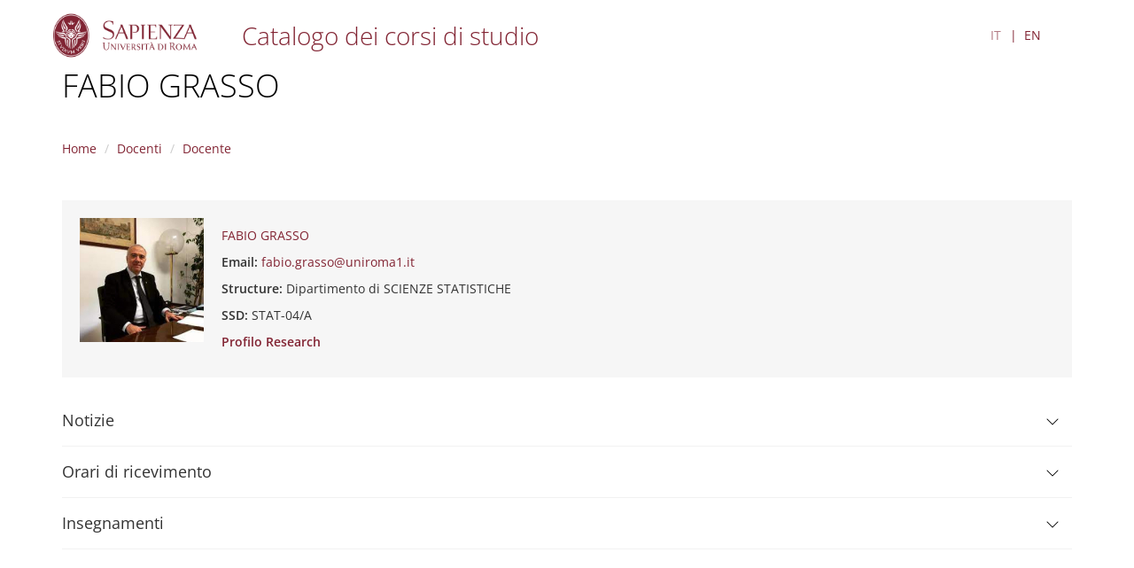

--- FILE ---
content_type: text/html; charset=utf-8
request_url: https://corsidilaurea.uniroma1.it/it/users/fabiograssouniroma1it
body_size: 4871
content:
<!DOCTYPE html>
<html lang="it" dir="ltr">
<head>
  <link rel="profile" href="http://www.w3.org/1999/xhtml/vocab" />
  <meta name="viewport" content="width=device-width, initial-scale=1.0">
  <meta http-equiv="Content-Type" content="text/html; charset=utf-8" />
<meta name="Generator" content="Drupal 7 (http://drupal.org)" />
<link rel="shortcut icon" href="https://corsidilaurea.uniroma1.it/sites/all/themes/custom/cdl/favicon.ico" type="image/vnd.microsoft.icon" />
  <title>FABIO GRASSO | Course catalogue</title>
  <style>
@import url("https://corsidilaurea.uniroma1.it/modules/system/system.base.css?t91da3");
</style>
<style>
@import url("https://corsidilaurea.uniroma1.it/sites/all/modules/custom/cdl_backend/css/backend.css?t91da3");
@import url("https://corsidilaurea.uniroma1.it/sites/all/modules/custom/cdl_course_home/css/course_home.css?t91da3");
@import url("https://corsidilaurea.uniroma1.it/sites/all/modules/custom/cdl_lessons/css/lessons.css?t91da3");
@import url("https://corsidilaurea.uniroma1.it/modules/field/theme/field.css?t91da3");
@import url("https://corsidilaurea.uniroma1.it/modules/node/node.css?t91da3");
@import url("https://corsidilaurea.uniroma1.it/sites/all/modules/contrib/views/css/views.css?t91da3");
@import url("https://corsidilaurea.uniroma1.it/sites/all/modules/contrib/ckeditor/css/ckeditor.css?t91da3");
</style>
<style>
@import url("https://corsidilaurea.uniroma1.it/sites/all/modules/contrib/ctools/css/ctools.css?t91da3");
@import url("https://corsidilaurea.uniroma1.it/modules/locale/locale.css?t91da3");
</style>
<link type="text/css" rel="stylesheet" href="https://cdn.jsdelivr.net/npm/bootstrap@3.4.1/dist/css/bootstrap.css" media="all" />
<link type="text/css" rel="stylesheet" href="https://cdn.jsdelivr.net/npm/@unicorn-fail/drupal-bootstrap-styles@0.0.2/dist/3.3.1/7.x-3.x/drupal-bootstrap.css" media="all" />
<style>
@import url("https://corsidilaurea.uniroma1.it/sites/all/themes/custom/cdl/libraries/fontawesome/css/fontawesome.min.css?t91da3");
@import url("https://corsidilaurea.uniroma1.it/sites/all/themes/custom/cdl/css/styles.css?t91da3");
</style>
  <!-- HTML5 element support for IE6-8 -->
  <!--[if lt IE 9]>
    <script src="https://cdn.jsdelivr.net/html5shiv/3.7.3/html5shiv-printshiv.min.js"></script>
  <![endif]-->
  <script src="https://corsidilaurea.uniroma1.it/sites/all/modules/contrib/jquery_update/replace/jquery/2.2/jquery.min.js?v=2.2.4"></script>
<script src="https://corsidilaurea.uniroma1.it/misc/jquery-extend-3.4.0.js?v=2.2.4"></script>
<script src="https://corsidilaurea.uniroma1.it/misc/jquery-html-prefilter-3.5.0-backport.js?v=2.2.4"></script>
<script src="https://corsidilaurea.uniroma1.it/misc/jquery.once.js?v=1.2"></script>
<script src="https://corsidilaurea.uniroma1.it/misc/drupal.js?t91da3"></script>
<script src="https://corsidilaurea.uniroma1.it/sites/all/modules/contrib/jquery_update/js/jquery_browser.js?v=0.0.1"></script>
<script src="https://cdn.jsdelivr.net/npm/bootstrap@3.4.1/dist/js/bootstrap.js"></script>
<script src="https://corsidilaurea.uniroma1.it/sites/all/modules/contrib/admin_menu/admin_devel/admin_devel.js?t91da3"></script>
<script src="https://corsidilaurea.uniroma1.it/sites/all/modules/custom/cdl_backend/js/backend.js?t91da3"></script>
<script src="https://corsidilaurea.uniroma1.it/sites/all/modules/custom/cdl_course_attendance/js/timetable.js?t91da3"></script>
<script src="https://corsidilaurea.uniroma1.it/sites/all/modules/custom/cdl_course_contacts/js/contacts.js?t91da3"></script>
<script src="https://corsidilaurea.uniroma1.it/sites/all/modules/custom/cdl_course_home/js/course_home.js?t91da3"></script>
<script src="https://corsidilaurea.uniroma1.it/sites/all/modules/custom/cdl_homepage/js/base.js?t91da3"></script>
<script src="https://corsidilaurea.uniroma1.it/sites/all/modules/contrib/entityreference/js/entityreference.js?t91da3"></script>
<script src="https://corsidilaurea.uniroma1.it/sites/default/files/languages/it_Wzm_7H3nPYJkp6RgAOZ85F7ZoSHF2v8GvAts3_X8_Y0.js?t91da3"></script>
<script src="https://corsidilaurea.uniroma1.it/misc/tableheader.js?t91da3"></script>
<script src="https://corsidilaurea.uniroma1.it/sites/all/themes/custom/cdl/libraries/fontawesome/js/fontawesome.min.js?t91da3"></script>
<script src="https://corsidilaurea.uniroma1.it/sites/all/themes/custom/cdl/libraries/fontawesome/js/solid.min.js?t91da3"></script>
<script src="https://corsidilaurea.uniroma1.it/sites/all/themes/custom/cdl/libraries/js/css3-mediaqueries.js?t91da3"></script>
<script src="https://corsidilaurea.uniroma1.it/sites/all/themes/custom/cdl/libraries/js/html5shiv.min.js?t91da3"></script>
<script src="https://corsidilaurea.uniroma1.it/sites/all/themes/custom/cdl/libraries/js/jquery.matchHeight-min.js?t91da3"></script>
<script src="https://corsidilaurea.uniroma1.it/sites/all/themes/custom/cdl/libraries/js/modernizr.min.js?t91da3"></script>
<script src="https://corsidilaurea.uniroma1.it/sites/all/themes/custom/cdl/libraries/js/respond.js?t91da3"></script>
<script src="https://corsidilaurea.uniroma1.it/sites/all/themes/custom/cdl/js/components/cdl_accordion.js?t91da3"></script>
<script src="https://corsidilaurea.uniroma1.it/sites/all/themes/custom/cdl/js/components/cdl_video.js?t91da3"></script>
<script src="https://corsidilaurea.uniroma1.it/sites/all/themes/custom/cdl/js/components/cdl_lessons.js?t91da3"></script>
<script src="https://corsidilaurea.uniroma1.it/sites/all/themes/custom/cdl/js/scripts.js?t91da3"></script>
<script>jQuery.extend(Drupal.settings, {"basePath":"\/","pathPrefix":"it\/","setHasJsCookie":0,"ajaxPageState":{"theme":"cdl","theme_token":"g4tZ1XiRVbFzd_vs21SQd1xX_KO6tEeYZLVLsGMQBbs","js":{"sites\/all\/themes\/contrib\/bootstrap\/js\/bootstrap.js":1,"sites\/all\/modules\/contrib\/jquery_update\/replace\/jquery\/2.2\/jquery.min.js":1,"misc\/jquery-extend-3.4.0.js":1,"misc\/jquery-html-prefilter-3.5.0-backport.js":1,"misc\/jquery.once.js":1,"misc\/drupal.js":1,"sites\/all\/modules\/contrib\/jquery_update\/js\/jquery_browser.js":1,"https:\/\/cdn.jsdelivr.net\/npm\/bootstrap@3.4.1\/dist\/js\/bootstrap.js":1,"sites\/all\/modules\/contrib\/admin_menu\/admin_devel\/admin_devel.js":1,"sites\/all\/modules\/custom\/cdl_backend\/js\/backend.js":1,"sites\/all\/modules\/custom\/cdl_course_attendance\/js\/timetable.js":1,"sites\/all\/modules\/custom\/cdl_course_contacts\/js\/contacts.js":1,"sites\/all\/modules\/custom\/cdl_course_home\/js\/course_home.js":1,"sites\/all\/modules\/custom\/cdl_homepage\/js\/base.js":1,"sites\/all\/modules\/contrib\/entityreference\/js\/entityreference.js":1,"public:\/\/languages\/it_Wzm_7H3nPYJkp6RgAOZ85F7ZoSHF2v8GvAts3_X8_Y0.js":1,"misc\/tableheader.js":1,"sites\/all\/themes\/custom\/cdl\/libraries\/fontawesome\/js\/fontawesome.min.js":1,"sites\/all\/themes\/custom\/cdl\/libraries\/fontawesome\/js\/solid.min.js":1,"sites\/all\/themes\/custom\/cdl\/libraries\/js\/css3-mediaqueries.js":1,"sites\/all\/themes\/custom\/cdl\/libraries\/js\/html5shiv.min.js":1,"sites\/all\/themes\/custom\/cdl\/libraries\/js\/jquery.matchHeight-min.js":1,"sites\/all\/themes\/custom\/cdl\/libraries\/js\/modernizr.min.js":1,"sites\/all\/themes\/custom\/cdl\/libraries\/js\/respond.js":1,"sites\/all\/themes\/custom\/cdl\/js\/components\/cdl_accordion.js":1,"sites\/all\/themes\/custom\/cdl\/js\/components\/cdl_video.js":1,"sites\/all\/themes\/custom\/cdl\/js\/components\/cdl_lessons.js":1,"sites\/all\/themes\/custom\/cdl\/js\/scripts.js":1},"css":{"modules\/system\/system.base.css":1,"sites\/all\/modules\/custom\/cdl_backend\/css\/backend.css":1,"sites\/all\/modules\/custom\/cdl_course_home\/css\/course_home.css":1,"sites\/all\/modules\/custom\/cdl_lessons\/css\/lessons.css":1,"modules\/field\/theme\/field.css":1,"modules\/node\/node.css":1,"sites\/all\/modules\/contrib\/views\/css\/views.css":1,"sites\/all\/modules\/contrib\/ckeditor\/css\/ckeditor.css":1,"sites\/all\/modules\/contrib\/ctools\/css\/ctools.css":1,"modules\/locale\/locale.css":1,"https:\/\/cdn.jsdelivr.net\/npm\/bootstrap@3.4.1\/dist\/css\/bootstrap.css":1,"https:\/\/cdn.jsdelivr.net\/npm\/@unicorn-fail\/drupal-bootstrap-styles@0.0.2\/dist\/3.3.1\/7.x-3.x\/drupal-bootstrap.css":1,"sites\/all\/themes\/custom\/cdl\/libraries\/fontawesome\/cs\/fontawesome.min.css":1,"sites\/all\/themes\/custom\/cdl\/libraries\/fontawesome\/css\/fontawesome.min.css":1,"sites\/all\/themes\/custom\/cdl\/css\/styles.css":1}},"bootstrap":{"anchorsFix":"0","anchorsSmoothScrolling":"0","formHasError":1,"popoverEnabled":1,"popoverOptions":{"animation":1,"html":0,"placement":"right","selector":"","trigger":"click","triggerAutoclose":1,"title":"","content":"","delay":0,"container":"body"},"tooltipEnabled":1,"tooltipOptions":{"animation":1,"html":0,"placement":"auto left","selector":"","trigger":"focus hover","delay":0,"container":"body"}}});</script>
</head>
<body class="navbar-is-fixed-top html not-front not-logged-in no-sidebars page-lecturer page-lecturer-7f990e06-16ae-496a-83f8-3aee472ce4e2">
  <div class="cdl-overlay-div"></div>
  <div id="skip-link">
    <a href="#main-content" role="link" aria-label="Skip to main content" class="element-invisible element-focusable">Skip to main content</a>
  </div>
    <header id="navbar" role="banner" class="section navbar navbar-fixed-top navbar-default">
  <div class="container">

      <div class="navbar-brand">
              <a href="https://www.uniroma1.it/" class="site-logo">
          <img class="logo pull-left" src="https://corsidilaurea.uniroma1.it/sites/all/themes/custom/cdl/logo.png" alt="Uniroma 1" />
        </a>
      
              <div class="site-name">
          <a title="Torna alla Home Page" href="/"><h2>Catalogo dei corsi di studio</h2></a>
        </div>
            </div>

      
                <div class="region region-header">
    <section id="block-locale-language-content" class="block- block block-locale clearfix">

      
  <ul class="language-switcher-locale-url"><li class="it first active"><a href="/it/lecturer/7f990e06-16ae-496a-83f8-3aee472ce4e2" class="language-link active" xml:lang="it">IT</a></li>
<li class="en last"><a href="/en/lecturer/7f990e06-16ae-496a-83f8-3aee472ce4e2" class="language-link" xml:lang="en">EN</a></li>
</ul>
</section>
  </div>

        </div>
</header>


<section id="page-title" class="section">
  <div class="container">
        <h1>
              FABIO GRASSO          </h1>
      </div>
</section>

<section id="breadcrumb" class="section">
  <div class="container">
    <div class="row">
      <div class="col-md-12">
        <ol class="breadcrumb"><li><a href="/it">Home</a></li>
<li><a href="/it/lecturers">Docenti</a></li>
<li>Docente</li>
</ol>      </div>
    </div>
  </div>
</section>
<section class="section section-highlighted">
  <div class="container">
                  </div>
</section>

<section class="section section-tabs">
  <div class="container">
      </div>
</section>

<main role="main" class="section section-content">
  <span id="main-content" tabindex="-1"></span>
  <div class="container">
    <div class="row">
      <div class="col-md-12">
          <div class="region region-content">
    <section id="block-system-main" class="block- block block-system clearfix">

      
  <div class="docente mt-4">
  <div class="docente-header">
    <div class="docente-picture">
            <img src="https://corsidilaurea.uniroma1.it/sites/default/files/styles/lecturer_picture/public/pictures/foto_11.jpg?itok=C0rHke3J" />
    </div>
    <div class='docente-base-info'>
      <div class="field full-name">
        FABIO GRASSO      </div>
            <div class="field email">
        <div class="field-label-inline">Email:</div>
        <a href="mailto:fabio.grasso@uniroma1.it">fabio.grasso@uniroma1.it</a>
      </div>
                  <div class="field structure">
        <div class="field-label-inline">Structure:</div>
        <div>Dipartimento di SCIENZE STATISTICHE</div>
      </div>
                  <div class="field ssd">
        <div class="field-label-inline">SSD:</div>
        <div>STAT-04/A</div>
      </div>
                    <div class="field research">
          <div class="field-label-inline"><a href="https://research.uniroma1.it/researcher/2ccbd106419b4c0ba8a709d35ae8669e80d36cd898946d6b88460c12" target="_blank" rel="noopener noreferrer">Profilo Research</a></div>
        </div>
          </div>
  </div>
  <div class='docente-info cdl-accordion'>
          <div class="accordion-item">
        <div class="accordion-title" id="lecturer-news">
          <h4>Notizie</h4><i class="chevron"></i>
        </div>
        <div class="accordion-content">
          <div class="cv-content"><p> <br />
<strong>ATTIVITA' DIDATTICA </strong>(anno accademico 2025-2026)<br />
 <br />
<strong>Matematica attuariale </strong><br />
(Corso di Laurea in Statistica, finanza e scienze attuariali, 9 cfu)<br />
Le <strong>lezioni </strong>saranno tenute nel 2° semestre, osservando il seguente orario settimanale:</p>
<ul>
<li>martedì, ore 8-10, aula 14 (ed. CU007)</li>
<li>mercoledì, ore 8-12, aula 13 (ed. CU007)</li>
</ul>
<p>Ulteriori informazioni e notizie sull'insegnamento, sulle lezioni e sul materiale didattico saranno disponibili su Google Classroom. <br />
 <br />
<strong>Matematica per le assicurazioni </strong><br />
(Corso di Laurea magistrale in Scienze attuariali e finanziarie, 6 cfu) (*) <br />
Le<strong> lezioni</strong> saranno tenute nel 2° semestre, osservando il seguente orario settimanale:</p>
<ul>
<li>martedì, ore 12-14, aula 12 (ed. CU007)  </li>
<li>venerdì, ore 8-12, aula 14 (ed. CU007)</li>
</ul>
<p>Ulteriori informazioni e notizie sull'insegnamento, sulle lezioni e sul materiale didattico sono disponibili su Google Classroom. <br />
(*)  Riservato agli studenti del curriculum "Scienze attuariali" che non hanno sostenuto l'esame di Matematica attuariale (o equivalente) nel corso di laurea.<br />
 <br />
<strong>Esami di profitto</strong><br />
Il calendario degli <strong>esami di profitto</strong>, per entrambi gli insegnamenti, è il seguente:</p>
<ul>
<li>21 gennaio 2026  </li>
<li>11 febbraio 2026</li>
<li>15 aprile 2026</li>
<li>10 giugno 2026</li>
<li>15 luglio 2026</li>
<li>16 settembre 2026</li>
<li>21 ottobre 2026</li>
</ul>
<p> <br />
<strong>Tesi</strong><br />
Gli studenti del Corso di Laurea in Statistica, finanza e scienze attuariali sono invitati a presentare la richiesta di <strong>Tesi di Laurea</strong> ("prova finale") almeno quattro mesi prima dell'inizio della relativa sessione di laurea.<br />
Gli studenti del Corso di Laurea in Scienze attuariali e finanziarie sono invitati a presentare la richiesta di <strong>Tesi di Laurea magistrale</strong> almeno sette mesi prima dell'inizio della relativa sessione di laurea magistrale. Eventuali nuove richieste di Tesi di Laurea magistrale potranno essere accolte a partire dal 1° novembre 2025.<br />
 <br />
 </p>
</div>
        </div>
      </div>
            <div class="accordion-item">
      <div class="accordion-title" id="receiving-hours">
        <h4>Orari di ricevimento</h4><i class="chevron"></i>
      </div>
      <div class="accordion-content">
        <p>Mercoledì, ore 14.00 - 16.00<br />
Sede: studio 25 (viale Regina Elena 295, edificio G, secondo piano)<br />
Il ricevimento riprenderà mercoledì 14 gennaio 2026</p>
      </div>
    </div>
                  <div class="accordion-item">
        <div class="accordion-title" id="lecturer-activities">
          <h4>Insegnamenti</h4><i class="chevron"></i>
        </div>
        <div class="accordion-content">
          <div class="cv-content"><div class="table-responsive">
<table class="table table-hover table-striped sticky-enabled">
 <thead><tr><th>Codice insegnamento</th><th>Insegnamento</th><th>Anno</th><th>Semestre</th><th>Lingua</th><th> Corso</th><th>Codice corso</th><th>Curriculum</th> </tr></thead>
<tbody>
 <tr><td><a href="/it/course/33638/attendance/lesson/4a5ae0b0-860a-4b82-b8b9-603346c4208a/1/2/4e5f5819-93ff-4fee-b078-049848120aac/a13add95-351a-4e2c-bdac-4d054d05d757" target="_blank">AAF1149</a></td><td>altre conoscenze utili per l'inserimento nel mondo del lavoro</td><td>1º</td><td>2º</td><td>ITA</td><td>Scienze attuariali e finanziarie - Actuarial and Financial Sciences</td><td>33638</td><td>Scienze attuariali</td> </tr>
 <tr><td><a href="/it/course/33638/attendance/lesson/4a5ae0b0-860a-4b82-b8b9-603346c4208a/1/2/fa1ed56e-540e-4519-aa3b-cf3c57809570/f28c7a70-6ebb-4236-b1b7-5d059615c71e" target="_blank">1018211</a></td><td>MATEMATICA PER LE ASSICURAZIONI</td><td>1º</td><td>2º</td><td>ITA</td><td>Scienze attuariali e finanziarie - Actuarial and Financial Sciences</td><td>33638</td><td>Scienze attuariali</td> </tr>
 <tr><td><a href="/it/course/33638/attendance/lesson/dc367d04-964c-46f7-81cd-652321d522e5/1/2/32d17cc2-8818-40d3-afac-00fe62f1830f/57b4132e-9615-4dcb-8465-b92cc7bc9e5a" target="_blank">AAF1149</a></td><td>altre conoscenze utili per l'inserimento nel mondo del lavoro</td><td>1º</td><td>2º</td><td>ITA</td><td>Scienze attuariali e finanziarie - Actuarial and Financial Sciences</td><td>33638</td><td>Quantitative finance</td> </tr>
 <tr><td><a href="/it/course/33506/attendance/lesson/ef4d13e1-f5a6-4c98-9553-62e85433d7ca/2/2/82a197df-6aee-4461-853d-27d41cc03890" target="_blank">1022859</a></td><td>MATEMATICA ATTUARIALE</td><td>2º</td><td>2º</td><td>ITA</td><td>Statistica, Finanza e Scienze attuariali</td><td>33506</td><td>Curriculum unico</td> </tr>
</tbody>
</table>
</div>
</div>
        </div>
      </div>
      </div>
</div>

</section>
  </div>
      </div>
    </div>
  </div>
</main>


<footer class="section section-footer">
  <div class="container">
    <div class="region region-footer">
    <section id="block-cdl-utils-cdl-footer" class="block- block block-cdl-utils clearfix">

      
  <div class="first-line">© Sapienza Università di Roma - Piazzale Aldo Moro 5, 00185 Roma - (+39) 06 49911 - CF 80209930587 PI 02133771002</div><div class="second-line"><div class="footer-menu"><a href="/area-riservata">Dashboard</a><a href="/archive">Archivio corsi</a></div></div>
</section>
  </div>
  </div>
</footer>

  <script src="https://corsidilaurea.uniroma1.it/sites/all/themes/contrib/bootstrap/js/bootstrap.js?t91da3"></script>
</body>
</html>


--- FILE ---
content_type: text/javascript
request_url: https://corsidilaurea.uniroma1.it/sites/all/modules/custom/cdl_course_attendance/js/timetable.js?t91da3
body_size: 2108
content:
(function ($) {
  Drupal.behaviors.attendance_timetable = {
    attach: function (context, settings) {
      if (!$('#attendance-calendar', context).length) return;

      const calendarEl = document.getElementById('attendance-calendar');
      const filtersEl = document.getElementById('filters');

      // --- Initialize calendar without preloaded events ---
      const calendar = new FullCalendar.Calendar(calendarEl, {
        timeZone: 'Europe/Rome',
        locale: settings.cdl_course_attendance.language,
        weekends: true,
        headerToolbar: {
          left: 'prev,next today',
          center: 'title',
          right: 'listDay,listWeek,listMonth,timeGridDay,timeGridWeek'
        },
        height: 'auto',
        slotMinTime: "07:00:00",
        slotMaxTime: "21:00:00",
        aspectRatio: 3,
        expandRows: true,
        nowIndicator: true,
        buttonText: {
          today: Drupal.t('Today'),
          listMonth: Drupal.t('Month'),
          listWeek: Drupal.t('Week'),
          listDay: Drupal.t('Day'),
          timeGridDay: Drupal.t('Day table'),
          timeGridWeek: Drupal.t('Week table'),
        },
        initialView: 'listDay',
        firstDay: 1,
        eventMaxStack: 2,
        dayMaxEvents: true,
        navLinks: true,
        nowIndicator: true,
        eventTimeFormat: {
          hour: '2-digit',
          minute: '2-digit',
          meridiem: false,
          hour12: false
        },
        views: {
          dayGrid: { displayEventEnd: true },
          day: { displayEventEnd: true }
        },
        loading: function (isLoading) {
          $('#calendar-loading').toggle(isLoading);
        },
        eventDidMount: function (info) {
          info.el.dataset.eventId = info.event.id;
          applyFilters(calendar);
        },
        eventContent: function (info) {
          return {
            html: '<p>' + info.event.title + '</p>' +
              (info.event.extendedProps.description || '')
          };
        }
      });

      calendar.render();

      // --- Function to fetch events for current view ---
      function fetchEvents(startStr, endStr) {
        $('#calendar-loading').show();

        fetch(`${settings.cdl_course_attendance.events_url}?start=${startStr}&end=${endStr}`)
          .then(res => res.json())
          .then(data => {
            calendar.removeAllEvents();
            calendar.addEventSource(data.events || []);
            buildFiltersAccordion(filtersEl, data.filters || {});
            applyFilters(calendar);
          })
          .catch(err => console.error('Error loading calendar data:', err))
          .finally(() => $('#calendar-loading').hide());
      }

      // Initial fetch for the starting view
      const initialDates = calendar.view;
      fetchEvents(calendar.view.activeStart.toISOString(), calendar.view.activeEnd.toISOString());

      // Refetch events when view changes (month/week/day)
      calendar.on('datesSet', function (info) {
        fetchEvents(info.startStr, info.endStr);
      });

      // Click handler for filter tags
      $(document).on('click', '.filter-tag', function () {
        $(this).toggleClass('active');
        applyFilters(calendar);
      });

      /**
       * Builds the accordion structure for filters
       */
      function buildFiltersAccordion(container, filters) {
        if (!container) return;

        const accordion = $('<div class="accordion-item opened">');
        const title = $(`
          <div class="accordion-title">
            <h4>Filtri</h4><i class="chevron"></i>
          </div>
        `);
        const content = $('<div class="accordion-content" style="display: block;">');

        Object.entries(filters).forEach(([filterKey, filterValues]) => {
          const group = $('<div class="filter-group">').attr('data-filter', filterKey);
          const label = $('<span class="filter-label">').text(Drupal.t(capitalizeLabel(filterKey)) + ':');
          group.append(label);

          filterValues.forEach(val => {
            const tag = $('<span class="filter-tag">').attr('data-value', val).text(val);
            group.append(tag);
          });

          content.append(group);
        });

        accordion.append(title).append(content);
        $(container).empty().append(accordion);

        title.on('click', function () {
          accordion.toggleClass('opened');
          const isOpen = accordion.hasClass('opened');
          content.slideToggle(200);
          $(this).find('.chevron').toggleClass('rotated', isOpen);
        });
      }

      /**
       * Get currently active filters
       */
      function getActiveFilters() {
        const filters = {};
        $('.filter-group').each(function () {
          const key = $(this).data('filter');
          const values = $(this).find('.filter-tag.active').map(function () {
            return $(this).data('value');
          }).get();
          if (values.length) filters[key] = values;
        });
        return filters;
      }

      /**
       * Apply filters to events (AND logic between groups)
       */
      function applyFilters(calendar) {
        const filters = getActiveFilters();

        calendar.batchRendering(() => {
          calendar.getEvents().forEach(ev => {
            const props = ev.extendedProps;
            let visible = true;

            for (const key in filters) {
              const activeValues = filters[key];
              if (!activeValues.length) continue;

              const evVal = props[key];
              const evValues = Array.isArray(evVal) ? evVal : [evVal];

              const matchesGroup = evValues.some(v => activeValues.includes(v));
              if (!matchesGroup) {
                visible = false;
                break;
              }
            }

            const elList = calendarEl.querySelectorAll(`[data-event-id="${ev.id}"]`);
            elList.forEach(el => el.style.display = visible ? '' : 'none');
          });
        });
      }

      function capitalizeLabel(str) {
        return str.replace(/_/g, ' ').replace(/\b\w/g, l => l.toUpperCase());
      }
    }
  };
})(jQuery);
